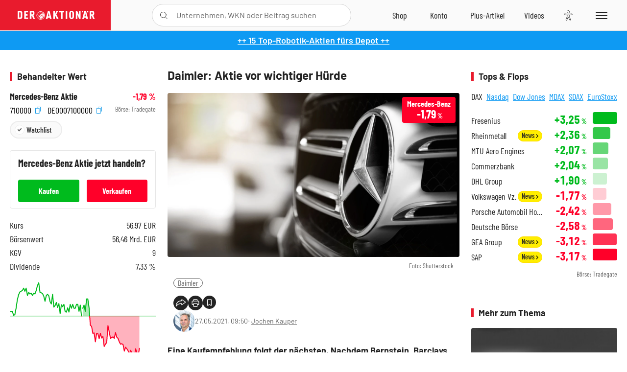

--- FILE ---
content_type: text/html; charset=utf-8
request_url: https://www.deraktionaer.de/artikel/mobilitaet-oel-energie/daimler-aktie-vor-wichtiger-huerde-20231212.html
body_size: 26951
content:
<!DOCTYPE html>
<html lang="de-de">
<head>
    <link rel="dns-prefetch" href="//cdn.boersenmedien.com">
    <link rel="dns-prefetch" href="//images.boersenmedien.com">
    <link rel="preconnect" href="//cdn.boersenmedien.com">
    <link rel="preconnect" href="//images.boersenmedien.com">
    
    <meta charset="utf-8">
    <meta name="viewport" content="width=device-width, initial-scale=1.0">
    <link rel="apple-touch-icon" sizes="180x180" href="/assets/images/icons/apple-touch-icon.png">
    <link rel="icon" type="image/png" sizes="32x32" href="/assets/images/icons/favicon-32x32.png">
    <link rel="icon" type="image/png" sizes="16x16" href="/assets/images/icons/favicon-16x16.png">
    <link rel="manifest" href="/manifest.json">
        <title>Daimler: Aktie vor wichtiger H&#xFC;rde - DER AKTION&#xC4;R</title>
    <meta name="robots" content="index, follow, noodp, max-image-preview:large">
    <meta name="theme-color" content="#e91b2c">
    <meta name="msapplication-navbutton-color" content="#e91b2c">

    <meta name="description" content="Eine Kaufempfehlung folgt der n&#xE4;chsten. 27.05.2021">
    <meta name="keywords" content="Daimler">
    <meta name="news_keywords" content="Daimler">
    <meta name="date" content="2021-05-27T09:50:00Z">
        <meta name="author" content="Jochen Kauper">
    <meta name="publisher" content="DER AKTION&#xC4;R">
    <link rel="canonical" href="https://www.deraktionaer.de/artikel/mobilitaet-oel-energie/daimler-aktie-vor-wichtiger-huerde-20231212.html">
    <meta property="og:title" content="Daimler: Aktie vor wichtiger H&#xFC;rde">
    <meta property="og:type" content="article">
        <meta property="og:image" content="https://images.boersenmedien.com/images/a42383b3-47d2-4985-923e-09323c8c1fb7.jpg?w=1280">
        <meta property="og:image:width" content="1920">
        <meta property="og:image:height" content="1080">
    <meta property="og:url" content="https://www.deraktionaer.de/artikel/mobilitaet-oel-energie/daimler-aktie-vor-wichtiger-huerde-20231212.html">
    <meta property="og:description" content="Eine Kaufempfehlung folgt der n&#xE4;chsten. 27.05.2021">
    <meta property="fb:app_id" content="567365026630618">
    <meta name="twitter:card" content="summary_large_image">
    <meta name="twitter:title" content="Daimler: Aktie vor wichtiger H&#xFC;rde">
    <meta name="twitter:site" content="@aktionaer">
    <meta name="twitter:description" content="Eine Kaufempfehlung folgt der n&#xE4;chsten. 27.05.2021">
        <meta name="twitter:image" content="https://images.boersenmedien.com/images/a42383b3-47d2-4985-923e-09323c8c1fb7.jpg?w=1280">
    
    
        <link rel="stylesheet" href="/assets/css/main.min.css?v=20a5oobePaa3APZ5oOxXt9H2BO4p2DEHNO1sNY4KUOw">
    
    <link rel="preload" as="script" id="IOMmBundle" href="https://data-af9a061aaf.deraktionaer.de/iomm/latest/manager/base/es6/bundle.js" />
    <link rel="preload" as="script" href="https://data-af9a061aaf.deraktionaer.de/iomm/latest/bootstrap/loader.js" />
    <script type="application/ld&#x2B;json">
        {"@context":"https://schema.org","@graph":[{"@type":"WebSite","name":"DER AKTIONÄR","url":"https://www.deraktionaer.de/","potentialAction":{"@type":"SearchAction","target":"https://www.deraktionaer.de/suchen?q={search_term_string}","query-input":"required name=search_term_string"}},{"@type":"Organization","name":"Börsenmedien AG","@id":"https://www.boersenmedien.de/#publisher","url":"https://www.boersenmedien.de/","logo":{"@type":"ImageObject","url":"https://images.boersenmedien.com/images/bbc3d6ec-9cb0-4502-98d5-3adc60601cd6.png","width":1200,"height":242},"sameAs":["https://www.deraktionaer.de/","https://www.boerse-online.de/","https://www.eurams.de/"],"address":{"@type":"PostalAddress","streetAddress":"Am Eulenhof 14","addressLocality":"Kulmbach","postalCode":"95326","addressCountry":"DE"},"contactPoint":{"@type":"ContactPoint","url":"https://www.boersenmedien.de/Support/kontakt","telephone":"+49-9221-90510","contactType":"Kundenservice","availableLanguage":["Deutsch"],"areaServed":"DE"},"subOrganization":{"@type":"NewsMediaOrganization","@id":"https://www.deraktionaer.de/#publisher","name":"DER AKTIONÄR","foundingDate":"1996-01-01","url":"https://www.deraktionaer.de/","publishingPrinciples":"https://www.boersenmedien.de/agb.html","logo":{"@type":"ImageObject","url":"https://images.boersenmedien.com/images/b8000b75-24cd-4424-aeec-cf1c4544b5b6.jpg","width":1182,"height":1182},"mainEntityOfPage":{"@type":"WebPage","@id":"https://www.deraktionaer.de/"},"sameAs":["https://www.deraktionaer.de/","https://de.wikipedia.org/wiki/Der_Aktionär","https://www.facebook.com/aktionaer/","https://www.instagram.com/deraktionaer/","https://x.com/aktionaer","https://www.tiktok.com/@deraktionaer","https://apps.apple.com/de/app/der-aktionär/id448927412","https://play.google.com/store/apps/details?id=com.yopeso.deraktionar"]}}]}
    </script>
    <script src="/assets/js/ea_dynamic_loading_da.js"></script>
    <meta name="impact-site-verification" value="64808c59-4dea-4819-8bf2-c95625d83376">
</head>
<body class="">
    <script type='text/javascript' src="//data-af9a061aaf.deraktionaer.de/iomm/latest/bootstrap/loader.js"></script>
    <script data-n-head="ssr" type="text/javascript" data-body="true">
        var dataINFOnline = {
        "st": "daktion",
        "cp": "dak_rc_wf",
        "sv": "in",
        "co": "da2019",
        "sc": "yes"
        };
        IOMm('configure', { st: 'daktion', dn: 'data-af9a061aaf.deraktionaer.de', mh: 5 }); // Configure IOMm
        IOMm('pageview', dataINFOnline); // Count pageview
        IOMm('3p', 'qds', 'in'); // Trigger qds module (for agof ddf participants only!)
    </script>

    <header id="page-header">
        <div id="static-header">
            <div class="container">
                <div id="header-logo-container">
                        <a id="header-logo" href="/"><img loading="lazy" alt="DER AKTION&#xC4;R" src="https://images.boersenmedien.com/images/eef3cc9c-8c0d-43c9-a849-c732c8855a53.svg"></a>
                </div>
                <nav id="header-actions-container" aria-labelledby="header-epaper-notification">

                        <a title="Zu DER AKTIONÄR+" aria-label="Zu DER AKTIONÄR+ " href="/artikel/deraktionaerplus" id="header-aktionaerplus" class="header-action-item subpage"><span></span></a>
                    <a title="Videos" aria-label="Videos" class="header-action-item" id="header-videos" href="/videos"><span></span></a>
                    <div class="toaccount"><a title="Zum Account" aria-label="Zum Account" class="sign-in-button header-action-item" href="/account"><span></span></a></div>
                    <a title="Zum Shop" aria-label="Zum Shop" target="_blank" rel="noopener" href="https://www.boersenmedien.de/shop?btm_campaign=DA-0526-13575&btm_source=Online&btm_medium=Navigation&btm_content=deraktionaer.de&btm_term=Shop&btm_detail=shop " id="header-shop" class="header-action-item"><span></span></a>
                        <a title="E-Paper" aria-label="E-Paper" id="header-epaper" class="header-action-item" href="https://www.boersenmedien.de/produkt/deraktionaer/der-aktionaer-0526-4503.html?btm_campaign=DA-0526-13575&btm_source=Online&btm_medium=Navigation&btm_content=deraktionaer.de&btm_term=Shop&btm_detail=epaper" target="_blank" rel="noopener"><span></span></a>
                        <a title="Home" aria-label="Home" id="header-home" class="header-action-item" href="/"><span></span></a>
                    
    <button aria-label="Teilen-Menu &#xF6;ffnen" id="header-share-article" class="header-action-item">
        <span></span>
    </button>

                    
                        
<div id="search-group" class="header-action-item">
    <div id="search-button-container"><input id="search-input-placeholder" name="search-input-placeholder" role="presentation" type="text"><label aria-hidden="true" for="search-input-placeholder"></label><button class="search-button header-action-button open-search" id="header-search-button" aria-controls="search-overlay" aria-label="Suche öffnen"><span></span></button></div>
    <div id="search-overlay">
        <form method="get" id="search-input" action="/suchen">
            <input type="hidden" name="page" value="1" />
            <div class="input-wrapper">
                <input type="text" name="q" id="search-q" autocomplete="off" />
            </div>
            <button type="submit"><span class="icon-colo-primary"></span></button>
        </form>

        <div id="search-scroll-container">
            <a href="#" style="display:none;" class="search-more"><span>Alle Suchergebnisse f&#xFC;r <span class="search-value"></span> anzeigen</span></a>

            <div id="search-results-header" class="pure-g">
                <div id="search-result-symbols" class="pure-u-1-1 pure-u-sm-1-3">
                    <div class="search-title">Wertpapiere</div>
                    <div class="symbol-container"></div>
                    <div class="symbol-empty">Es gibt keine Wertpapiere.</div>
                </div>
                <div id="search-result-stories" class="pure-u-1-1 pure-u-sm-2-3">
                    <div class="search-title">Top-Artikel</div>
                    <div class="story-container"></div>
                    <div class="story-empty">Kein Treffer gefunden. Bitte versuchen Sie einen anderen Suchbegriff.</div>
                </div>
            </div>
        </div>
        <div id="search-close"><img loading="lazy" alt="Schlie&#xDF;en" src="/assets/images/svg/icon-remove.svg"></div>
    </div>
    <div id="search-overlay-background"></div>
</div>
                    
                    <div class="eyeAble_customToolOpenerClass fr-bullet-nav__link header-action-item" data-controller="bullet-layer" data-controller-options="{&quot;active-class&quot;: &quot;fr-bullet-nav__link--active&quot;}" data-tracking-header="EyeAble">
                        <div class="fr-bullet-nav__icon fr-bullet-nav__icon--eyeable eyeAbleContrastSkip"></div>
                    </div>
                    <button id="menu-button" class="hamburger hamburger--squeeze hamburger--main" type="button" aria-label="Menu" aria-controls="header-navigation">
                        <span class="hamburger-box">
                            <span class="hamburger-inner"></span>
                        </span>
                    </button>
                </nav>
            </div>
            
    <div id="share-article-nav" class="share-article-container">
        <button title="URL kopieren" class="share-url copy-button" onclick="return copy(window.location.href)"><img
                alt="CopyLink"
                src="https://images.boersenmedien.com/images/e9f70a2a-88af-4b41-b33a-e146c67328ce.svg" loading="lazy">
        </button>
        <a title="Facebook teilen" class="share-fb"
           href="https://www.facebook.com/sharer.php?u=https%3A%2F%2Fwww.deraktionaer.de%2Fartikel%2Fmobilitaet-oel-energie%2Fdaimler-aktie-vor-wichtiger-huerde-20231212.html&amp;t=Daimler%3A&#x2B;Aktie&#x2B;vor&#x2B;wichtiger&#x2B;H%C3%BCrde"
           rel="noopener" target="da_social"><span></span></a>
        <a title="Tweet" class="share-twitter"
           href="https://twitter.com/intent/tweet?url=https%3A%2F%2Fwww.deraktionaer.de%2Fartikel%2Fmobilitaet-oel-energie%2Fdaimler-aktie-vor-wichtiger-huerde-20231212.html" rel="noopener"
           target="da_social"><span></span></a>
        <a title="Per E-Mail teilen" class="share-mail"
           href="mailto:?body=https://www.deraktionaer.dehttps://www.deraktionaer.de/artikel/mobilitaet-oel-energie/daimler-aktie-vor-wichtiger-huerde-20231212.html" rel="noopener"
           target="da_social"><span></span></a>
        <a title="Seite Drucken" class="share-print" href="javascript:self.print()"><span></span></a>
    </div>

        </div>
        <div id="header-navigation" class="pure-g">
            <div id="navigation-main" class="pure-u-1-1 pure-u-xl-2-3">
                <nav id="navigation" aria-label="Navigation">
                    <ul>
                        <li><a href="/">Home</a></li>
                            <li><a href="/magazin">Magazin</a></li>    
                        <li><a href="/marktueberblick.html">Marktüberblick</a></li>
                        <li>
                            <a href="/musterdepots.html">Depots</a>
                            <span class="open-sub"></span>
                            <div>
                                <ul>
                                    
                                        
        <li><a href="/real-musterdepot.html">Real-Depot</a></li>
        <li><a href="/aktionaer-musterdepot.html">AKTION&#xC4;R-Depot</a></li>
        <li><a href="/tsi-musterdepot.html">TSI-Musterdepot</a></li>

                                    
                                </ul>
                            </div>
                        </li>
                        <li class="navigation-strong"><a href="/artikel/deraktionaerplus">DER AKTIONÄR<strong>+</strong></a></li>
                        <li><a href="/invest">DER AKTIONÄR Indizes</a></li>
                        <li>
                            <span class="nav-no-link">Finanz-Check</span>
                            <span class="open-sub"></span>
                            <div>
                                <ul>
                                    <li><a href="/broker-vergleich">Broker-Vergleich</a></li>
                                    <li><a href="/krypto-broker-vergleich">Krypto-Broker-Vergleich</a></li>
                                    <li><a href="/krypto-boersen-vergleich">Krypto-Börsen-Vergleich</a></li>
                                    <li><a href="/kinderdepot-broker-vergleich">Kinderdepot-Vergleich</a></li>
                                    <li><a href="/tagesgeld-vergleich.html">Tagesgeld-Vergleich</a></li>
                                    <li><a href="/festgeld-vergleich.html">Festgeld-Vergleich</a></li>
                                </ul>
                            </div>
                        </li>
                        <li><a href="/podcasts">Podcasts</a></li>
                        <li>
                            <a href="/videos">DER AKTIONÄR TV</a>
                            <span class="open-sub"></span>
                            <div>
                                <ul>
                                    <li><a href="/videos">Übersicht</a></li>
                                        <li><a href="/videos/boersenpunk/1">B&#xF6;rsenpunk</a></li>
                                        <li><a href="/videos/dax-check/1">DAX-Check LIVE</a></li>
                                        <li><a href="/videos/futuremarkets/1">Future Markets</a></li>
                                        <li><a href="/videos/goldexpertebussler/1">Goldfolio</a></li>
                                        <li><a href="/videos/heavytraderz/1">HeavytraderZ</a></li>
                                        <li><a href="/videos/hotstockreport/1">Hot Stock Report</a></li>
                                        <li><a href="/videos/olivermichel/1">Krypto-Talk</a></li>
                                        <li><a href="/videos/maydornsmeinung/1">maydornsmeinung</a></li>
                                        <li><a href="/videos/schroedersnebenwerte/1">Schr&#xF6;ders Nebenwerte-Watchlist</a></li>
                                        <li><a href="/videos/trading-tipps/1">Trading-Tipp</a></li>
                                        <li><a href="/videos/keyinvest/1">UBS DailyTrader</a></li>
                                </ul>
                            </div>
                        </li>
                        <li>
                            <a href="https://www.boersenmedien.de/shop" target="_blank" rel="noopener">Abo &amp; Shop</a>
                            <span class="open-sub"></span>
                            <div>
                                <ul>
                                    <li><a href="https://www.boersenmedien.de/magazine/deraktionaer/einzelausgaben" target="_blank" rel="noopener">DER AKTIONÄR</a></li>
                                    <li><a href="https://www.boersenmedien.de/aktienreports/1" target="_blank" rel="noopener">Aktien-Reports</a></li>
                                    <li><a href="https://www.boersenmedien.de/boersendienste" target="_blank" rel="noopener">Börsendienste</a></li>
                                </ul>
                            </div>
                        </li>
                        <li><a href="/experten">Experten</a></li>
                        <li><a href="https://www.boersenmedien.com/karriere/jobangebote">Jobs/Karriere</a></li>
                    </ul>
                </nav>
                <nav id="navigation-user" aria-label="Mein Konto">
                        <div class="signin">
                            <div class="navigation-user-row sign-in-button">
                                <div><strong>Sie sind neu hier?</strong> Registrieren Sie sich kostenlos um alle Funktionen unserer Website nutzen zu können:</div>
                                <div><a href="https://login.boersenmedien.com/account/signup" class=" pure-button-secondary"><span>Registrieren</span></a></div>
                            </div>
                            <span class="sign-in-loading">Laden</span>
                        </div>
                        <div class="signin">
                            <div class="navigation-user-row sign-in-button">
                                <div><strong>Sie sind bereits registriert?</strong> Hier können Sie sich anmelden:</div>
                                <div>
                                    <a class=" pure-button-secondary" href="/account/signin"><span>Anmelden</span></a>
                                </div>
                            </div>
                            <span class="sign-in-loading">Laden</span>
                        </div>
                        <div class="signout">
                            <strong id="navigation-head">Willkommen auf deraktionaer.de!</strong><br>
                            <a class="user-nav-button user-nav-symbols" href="/account/watchlist">Meine Watchlist</a>
                            <a class="user-nav-button user-nav-articles" href="/account/bookmarks">Gespeicherten Artikel</a>
                            <a href="https://konto.boersenmedien.com" target="_blank" rel="noopener" class="user-nav-button user-nav-bmagaccount">Börsenmedien Konto</a>
                            <a class="pure-button-primary" href="/account/logout"><span class="sing-out-button">Abmelden</span></a>
                            <br>
                        </div>
                </nav>
                <div class="pure-g">
                    <div id="navigation-app" class="pure-u-1-1 pure-u-lg-1-2">
                        <div><img loading="lazy" alt="DER-AKTION&#xC4;R App" id="app-logo" src="https://images.boersenmedien.com/images/757ea3d3-5e46-4275-80df-30eb7052784c.svg"> DER AKTIONÄR – Unsere App</div>
                        <div><a target="_blank" rel="noopener" id="app-apple" href="https://itunes.apple.com/de/app/der-aktionar-deutschlands/id448927412"><img loading="lazy" alt="Laden im Appstore" src="/assets/images/svg/logo-appstore.svg"></a><a id="app-android" target="_blank" rel="noopener" href="https://play.google.com/store/apps/details?id=com.yopeso.deraktionar"><img alt="Jetzt bei Google Play" src="/assets/images/svg/logo-gplay.svg" /></a></div>
                    </div>
                    <div id="navigation-sm" class="pure-u-1-1 pure-u-lg-1-2">
                        <strong>Folgen Sie uns</strong><br>
                        <a class="share-youtube" target="_blank" rel="noopener" href="https://www.youtube.com/user/DAFChannel/videos">Youtube</a>
                        <a class="share-instagram" target="_blank" rel="noopener" href="https://www.instagram.com/deraktionaer/">Instagram</a>
                        <a class="share-fb" target="_blank" rel="noopener" href="https://www.facebook.com/aktionaer">Facebook</a>
                        <a class="share-twitter" target="_blank" rel="noopener" href="https://twitter.com/aktionaer">Twitter</a>
                    </div>
                </div>
            </div>
            <aside id="navigation-sidebar" class="pure-u-1-1 pure-u-xl-1-3">
                <div class="pure-g">
                    <div id="navigation-stories" class="pure-u-1-1 pure-u-md-16-24 pure-u-xl-1-1"></div>
                    <div id="navigation-symbols" class="pure-u-1-1 pure-u-md-8-24 pure-u-xl-1-1"></div>
                </div>
            </aside>
        </div>
    </header>

    <div class="breaking-news-container">
        

        <div class="header-banner">
            <div><a href="https://www.boersenmedien.de/produkt/deraktionaer/der-aktionaer-0526-4503.html?btm_campaign=da-2605-13575&amp;utm_campaign=da-2605-13575&amp;btm_source=online&amp;utm_source=online&amp;btm_medium=balkenblau&amp;utm_medium=balkenblau&amp;btm_content=deraktionaer.de&amp;utm_content=deraktionaer.de&amp;btm_term=shop&amp;utm_term=shop" target="_blank" rel="nofollow">&#x2B;&#x2B; 15 Top-Robotik-Aktien f&#xFC;rs Depot &#x2B;&#x2B;</a></div>
        </div>

    </div>

        <div id="banner-top-container">
            <div id="banner-big-bill-container">
                <div id="Ads_BA_BS" style="position: relative; text-align: center;">                    
                    <div id='Ads-Bigsize'></div>
                </div>
            </div>
            <div id="banner-sky-container">
                <div id="Ads_BA_SKY">
                    <div id='Ads-Sky' style='min-width: 120px; min-height: 600px;'></div>
                </div>
            </div>
            <div id="banner-sky-left-container">
                <div id="Ads_BA_SKY_LEFT">
                    <div id='Ads-Sky-Left' style='min-width: 120px; min-height: 600px;'></div>
                </div>
            </div>
        </div>

    <div id="page-body" class="container">
        
<article id="article-detail" aria-labelledby="article-title">
    <div id="article-detail-content">
        <header id="article-detail-header">
            <h1 id="article-title">Daimler: Aktie vor wichtiger Hürde</h1>
            <div class="article-header-image">
                <figure>
                    <picture>
                        <source media="(min-width: 1023px)" srcset="https://images.boersenmedien.com/images/a42383b3-47d2-4985-923e-09323c8c1fb7.jpg?w=1280&webp=true"
                                type="image/webp">
                        <source media="(min-width: 767px)" srcset="https://images.boersenmedien.com/images/a42383b3-47d2-4985-923e-09323c8c1fb7.jpg?w=1280&webp=true"
                                type="image/webp">
                        <img loading="lazy" src="https://images.boersenmedien.com/images/a42383b3-47d2-4985-923e-09323c8c1fb7.jpg?w=1280&webp=true"
                             alt="Daimler: Aktie vor wichtiger Hürde">
                    </picture>
                        <figcaption><small>Foto: Shutterstock</small></figcaption>
                </figure>
                    
<a class="stock-info stock-info-badge stock-info-badge-big" data-quote="DE0007100000" title="Mercedes-Benz Aktie" href="/aktien/kurse/mercedes-benz-de0007100000.html">
    <span class="stock-info-name flex-ellipsis-variable">Mercedes-Benz Group AG</span>
    <span class="changePct">-</span>&thinsp;<span class="percentSgn">%</span>    
</a>
            </div>
            <ul id="article-detail-keywords">
                        <li><a href="/suchen?q=%22daimler%22">Daimler</a></li>
            </ul>
            <div id="article-header-info">
                <div class="author-info">
                            <img loading="lazy" alt="Jochen Kauper" class="pure-img"
                                 src="https://images.boersenmedien.com/images/b7b8151d-c3a3-4d59-9231-fe931da27146.jpg?w=80">
                            27.05.2021, 09:50
                            <span class="article-header-author"> &#8231; <a href="/experten/jochen-kauper.html">Jochen Kauper</a></span>
                </div>
                <div id="share-container">
                    <div class="share-buttons">
                        <button aria-label="Teilen-Menu &#xF6;ffnen" id="sm-page-button"
                                class="share-button"></button>
                        
<div id="share-page-nav" class="share-article-container">
	<button title="URL kopieren" class="are-url copy-button" onclick="return copy(window.location.href)"><img alt="AltLinkShare" src="https://images.boersenmedien.com/images/e9f70a2a-88af-4b41-b33a-e146c67328ce.svg" loading="lazy"></button>
	<a title="Facebook teilen" class="share-fb" href="https://www.facebook.com/sharer.php?u=https%3A%2F%2Fwww.deraktionaer.de%2Fartikel%2Fmobilitaet-oel-energie%2Fdaimler-aktie-vor-wichtiger-huerde-20231212.html&amp;t=Daimler%3A&#x2B;Aktie&#x2B;vor&#x2B;wichtiger&#x2B;H%C3%BCrde" rel="noopener" target="da_social"><img alt="Bei facebook teilen" src="https://images.boersenmedien.com/images/static/icon-facebook-grey.svg" loading="lazy"></a>
	<a title="Tweet" class="share-twitter" href="https://twitter.com/intent/tweet?url=https%3A%2F%2Fwww.deraktionaer.de%2Fartikel%2Fmobilitaet-oel-energie%2Fdaimler-aktie-vor-wichtiger-huerde-20231212.html&text=Daimler%3A&#x2B;Aktie&#x2B;vor&#x2B;wichtiger&#x2B;H%C3%BCrde" rel="noopener" target="da_social"><img alt="Mit twitter teilen" src="https://images.boersenmedien.com/images/c2ffe345-c71f-42e4-9ee3-bd80ca076e68.svg" loading="lazy"></a>
	<a title="Per E-Mail teilen" class="share-mail" href="mailto:?body=https://www.deraktionaer.de/artikel/mobilitaet-oel-energie/daimler-aktie-vor-wichtiger-huerde-20231212.html" rel="noopener" target="da_social"><img alt="Nachricht senden" src="https://images.boersenmedien.com/images/static/icon-email-grey.svg" loading="lazy"></a>
</div>
                        <a id="print-page-button" class="share-button" title="Seite Drucken"
                           href="javascript:self.print()"><span></span></a>
                        <button id="save-article-body" aria-label="Artikel zu Favoriten hinzuf&#xFC;gen"
                                data-bookmark="20231212" class="add"><span></span></button>
                    </div>
                </div>
            </div>
        </header>

        <div id="article-body">
                        
<p class="article-introduction">Eine Kaufempfehlung folgt der nächsten. Nachdem Bernstein, Barclays, die Deutsche Bank und Warburg Research ihre Analysen zur Daimler-Aktie überarbeitet haben, folgt auch RBC. Die Experten sehen für die Aktie noch weiteres Potenzial…</p>
                        
<br><p>Die kanadische Bank RBC hat Daimler anlässlich des Investoren-Feedbacks nach dem Strategietag von Daimler Truck auf "Outperform" mit einem Kursziel von 98 Euro belassen. Die Marge der Lastwagensparte könnte auf mehr als neun Prozent klettern von derzeit etwa sechs Prozent, schrieb Analyst Tom Narayan in einer Studie.</p>
                        
<figure class="article-image   article-lightbox-image" data-src="https://images.boersenmedien.com/images/2b0ec08e-638e-869d-2242-ff6085b51860.png?webp=true&w=2560" data-sub-html=".image-caption">

        <img alt="" src="https://images.boersenmedien.com/images/2b0ec08e-638e-869d-2242-ff6085b51860.png?webp=true&w=1000" class="pure-img" loading="lazy">

        <figcaption class="image-caption">
                <div class="article-content-src ">Quelle: daimler.com</div>

        </figcaption>

</figure>
                        
<p>Zuletzt hatten sich Barclays und Bernstein Research für die Daimler-Aktie besonders optimistisch gezeigt.</p>
                        
<p>Bernstein Research sieht Kurspotenzial bis 114 Euro. Für Barclays ist das Papier erst bei 115 Euro fair bewertet.</p>
                        
<figure class="article-image  no-bottom-border article-lightbox-image" data-src="https://images.boersenmedien.com/images/e409bb9a-43ac-c528-f1e8-1c19a8f3780a.png?webp=true&w=2560" data-sub-html=".image-caption">

        <img alt="" src="https://images.boersenmedien.com/images/e409bb9a-43ac-c528-f1e8-1c19a8f3780a.png?webp=true&w=1000" class="pure-img" loading="lazy">

        <figcaption class="image-caption">
                <div class="article-content-src ">Quelle: daimler.com</div>

        </figcaption>

</figure>
                        
<div class="article-chart no-bottom-border">
    <div style="width:100%;" class="content-instrument" data-chart="[base64]"></div>
    <div class="article-content-src">
        <a href="/aktien/kurse/daimler)-de0007100000.html">
            Daimler
                <span>(WKN: 710000)</span>
        </a>
    </div>
</div>
                        
<div class="article-conclusion ">
    <p>Zyklische Aktien standen bei den Anlegern in den letzten Tagen wieder hoch im Kurs. Die Papiere der Automobil-Hersteller Volkswagen und Daimler legten wieder den Vorwärtsgang ein. Daimler ist an die obere Begrenzung des Seitwärtstrends herangelaufen, die zwischen 69,50 Euro und 78,00 Euro verläuft, Nimmt die Aktie diese Hürde, ergibt sich weiteres Potenzial bis 85,00 Euro. Jedoch sollten sich Anleger bewusst sein, dass bereits viele gute News im Kurs eingepreist sind. </p><br>
</div>
                        
<div class="article-disclaimer ">
    <p>Der Vorstandsvorsitzende und Mehrheitsinhaber der Herausgeberin Börsenmedien AG, Herr Bernd Förtsch, ist unmittelbar und mittelbar Positionen über die in der Publikation angesprochenen nachfolgenden Finanzinstrumente oder hierauf bezogene Derivate eingegangen, die von der Publikation etwaig resultierenden Kursentwicklung profitieren: Daimler.</p>
</div>
        </div>
            <div class="clear-both">
                <h2 id="werte-title" class="category-headline">Behandelte Werte</h2>
                <div class="table-scrollx-container">
                    <table class="pure-table pure-table-horizontal werte-table" aria-labelledby="werte-title">
                        <thead>
                        <tr>
                            <th scope="col">Name</th>
                            <th scope="col" class="text-center">Wert</th>
                            <th scope="col" class="text-center">Veränderung<br><small>Heute in %</small></th>
                        </tr>
                        </thead>
                        <tbody>
                            <tr class="stock-info" data-quote="DE0007100000" style="opacity:1">
                                <td><a title="Daimler Aktie" href="/aktien/kurse/daimler-de0007100000.html">Daimler</a></td>
                                <td class="text-center nowrap"><span
                                        class="price">-</span>&thinsp;&#x20AC;</td>
                                <td class="text-center"><span class="stock-info-badge"><span
                                            class="changePct"></span></span></td>
                            </tr>
                        </tbody>
                    </table>
                </div>
                <br>
            </div>
        <div class="hidden">
                    <span class="category-data" data-category="Deutschland"></span>
                    <span class="category-data" data-category="AKTION&#xC4;R"></span>
                    <span class="category-data" data-category="Trendfolge"></span>
                    <span class="category-data" data-category="Automobil / E-Mobilit&#xE4;t"></span>
        </div>

            
    <h2 class="category-headline">Aktuelle Ausgabe</h2>
    <div class="article-list-latest-issue">
        <div class="last-issue-cover">
            <a class="release-item-image" href="https://www.boersenmedien.de/produkt/deraktionaer/der-aktionaer-0526-4503.html?btm_campaign=DA-2605-13575&btm_source=Online&btm_medium=Widget&btm_content=deraktionaer.de&btm_term=Shop&btm_detail=Neuerscheinungen&btm_info=%2Fartikel%2Fmobilitaet-oel-energie%2Fdaimler-aktie-vor-wichtiger-huerde-20231212.html" target="_blank">
                <img loading="lazy" alt="DER AKTION&#xC4;R 05/26" src="https://images.boersenmedien.com/images/6e4ace16-99ff-4440-838a-3f793c6cd80a.jpg?w=600&webp=true" />
            </a>
        </div>
        <h3>
            <a class="release-item-image" href="https://www.boersenmedien.de/produkt/deraktionaer/der-aktionaer-0526-4503.html?btm_campaign=DA-2605-13575&btm_source=Online&btm_medium=Widget&btm_content=deraktionaer.de&btm_term=Shop&btm_detail=Neuerscheinungen&btm_info=%2Fartikel%2Fmobilitaet-oel-energie%2Fdaimler-aktie-vor-wichtiger-huerde-20231212.html" target="_blank">
                Humanoide Roboter: Zwischen Spott und Milliardenmarkt
            </a>
        </h3>
        <div class="latest-issue-data">
            <span><i title="Ausgabennummer" class="icon-book icon-color-secondary"></i>Nr. 05/26</span>
            <span><i title="Preis" class="icon-price icon-color-secondary"></i>8,90&thinsp;&euro;</span>
        </div>
        <div class="button-container">
            <a class="pure-button pure-button-paypal" target="_blank" rel="noopener" href="https://www.boersenmedien.de/zahlungsmethode/paypal/express/4503?btm_campaign=DA-2605-13575&btm_source=Online&btm_medium=Widget&btm_content=deraktionaer.de&btm_term=PPExpress&btm_detail=AktuelleAusgabe&btm_info=%2Fartikel%2Fmobilitaet-oel-energie%2Fdaimler-aktie-vor-wichtiger-huerde-20231212.html"><img loading="lazy" src="https://images.boersenmedien.com/images/74d4a911-0acd-4505-abbe-7e50458f125b.svg" alt="Paypal" title="Paypal"> Sofortkauf</a>
            <a class="pure-button pure-button-secondary" target="_blank" rel="noopener" href="https://www.boersenmedien.de/Checkout/AddToCart?id=4503&btm_campaign=DA-2605-13575&btm_source=Online&btm_medium=Widget&btm_content=deraktionaer.de&btm_term=Warenkorb&btm_detail=AktuelleAusgabe&btm_info=%2Fartikel%2Fmobilitaet-oel-energie%2Fdaimler-aktie-vor-wichtiger-huerde-20231212.html">Im Shop kaufen</a>
            <small>Sie erhalten einen Download-Link per E-Mail. Außerdem können Sie gekaufte E-Paper in Ihrem <a class="text-link" href="https://konto.boersenmedien.de" target="_blank">Konto</a> herunterladen.</small>
        </div>
    </div>

            <div id="similar-product">
                <section>
    <h2 class="category-headline">Buchtipp: B&#xF6;rse</h2>
    <div class="pure-g">
        <div id="similar-product-description">
            <p>1996: mit dem ­Börsen­­gang der Deutschen Telekom ­beginnt eine neue ­Epoche. Eine Epoche voller ­Euphorie und Hysterie, ­voller Gier und Angst. Sie bringt Glücksritter ­hervor und ­Gescheiterte, ­Betrüger und leuchtende Ikonen. Der Bildband ­„Börse“ nimmt Sie mit auf eine Zeit­reise durch 25 Jahre Aktienkultur und ist eine Hommage an ­einen ­magischen Ort, an dem das Unmögliche ­möglich ist – Die Börse.</p>
        </div>
        <div class="article-list-image-container pure-u-1-1 pure-u-sm-6-24">
            <a href="https://www.boersenmedien.de/produkt/buch/boerse-2267.html?ref=deraktionaer" target="_blank" rel="noopener">
                <img loading="lazy" src="https://images.boersenmedien.com/images/caa69769-f024-4306-a368-7bde1af47ca5.jpg?w=500&webp=true" class="pure-img" title="B&#xF6;rse" alt="B&#xF6;rse">
            </a>
        </div>
        <div class="article-list-text-container pure-u-1-1 pure-u-sm-18-24">
                <div class="book-product-info"><p><b>Autoren:</b> Müller, Leon<br><b>Seitenanzahl:</b> 248<br><b>Erscheinungstermin:</b> 18.11.2021<br><b>Format:</b> Hardcover<br><b>ISBN:</b> 978-3-86470-829-9<br></p></div>
            <div class="book-product-price">
                <strong>Preis:</strong> 50,00&thinsp;€
            </div>
            <div class="button-container">
                <a class="pure-button pure-button-paypal"
                   href="https://www.boersenmedien.de/zahlungsmethode/paypal/express/2267?ref=deraktionaer"
                   target="_blank" rel="noopener" alt="Paypal Sofortkauf" title="Paypal Sofortkauf">
                    <img loading="lazy" src="https://images.boersenmedien.com/images/74d4a911-0acd-4505-abbe-7e50458f125b.svg"
                         alt="Paypal" title="Paypal">
                </a>
                <a class="pure-button pure-button-secondary"
                   href="https://www.boersenmedien.de/Checkout/AddToCart?id=2267?ref=deraktionaer"
                   target="_blank" rel="noopener">
                    Im Shop kaufen
                </a>                
            </div>
        </div>
    </div>
</section>
            </div>
    </div>
    
<aside id="article-detail-symbol" aria-label="Wertpapierinformationen" data-quote="DE0007100000">
        <h2 class="category-headline">Behandelter Wert</h2>
        <div class="symbol-intro">
            <div>
                <a href="/aktien/kurse/mercedes-benz-de0007100000.html">Mercedes-Benz Aktie</a>
                <strong class="text-right stock-info"><span class="changePct"></span><span class="percentSgn">&thinsp;%</span></strong>
            </div>
            <div>
                <div>
                        <button class="copy-button" onclick="return copy('710000')"> 710000 <i class="icon--exit-fullscreen icon-copy icon-color-action"></i></button>
                        <button class="copy-button" onclick="return copy('DE0007100000')"> DE0007100000 <i class="icon--exit-fullscreen icon-copy icon-color-action"></i></button>
                </div>
                <small class="text-right">Börse: <span class="exchange"></span></small>
            </div>
            <div id="save-symbol-body">
                <button class="add pure-button pure-button-primary" aria-label="Wert zur Watchlist hinzuf&#xFC;gen" data-watchlist="DE0007100000"> Watchlist</button>
            </div>
        </div>
        
    <button type="button" role="presentation" class="pure-button pure-button-secondary" id="symbol-trade-toggle" onclick="document.getElementById('symbol-trade').classList.toggle('active')">Handeln</button>          
    <div id="symbol-trade" class="symbol-trade-container">
        <h3><span>Mercedes-Benz&nbsp;</span>Aktie jetzt handeln?</h3>
        <a target="_blank" rel="noopener" class="pure-button pure-button-buy" href="https://trade.deraktionaer.de/trade?isin=DE0007100000&orderdirection=buy">Kaufen</a>
        <a target="_blank" rel="noopener" class="pure-button pure-button-sell" href="https://trade.deraktionaer.de/trade?isin=DE0007100000&orderdirection=sell">Verkaufen</a>
    </div>

        <dl aria-label="Wertpapierdetails zu Mercedes-Benz Aktie" class="symbol-information">
            <dt>Kurs</dt>
            <dd><span class="price"></span> <span class="currency"></span></dd>

                <dt>Börsenwert</dt>
                <dd>56,46 Mrd. EUR</dd>
                <dt>KGV</dt>
                <dd>9</dd>
                <dt>Dividende</dt>
                <dd>7,33 %</dd>
        </dl>
        <div id="article-detail-symbols-chart">
            <a id="sparkline-chart-container" href="/aktien/kurse/mercedes-benz-de0007100000.html">
                <div id="sparkline-chart"></div>
            </a>
            <div id="symbol_performance"></div>
            <a class="pure-button pure-button-primary" title="Mercedes-Benz Aktie Kennzahlen und Details" href="/aktien/kurse/mercedes-benz-de0007100000.html">Mercedes-Benz Aktie Kennzahlen und Details</a>
        </div>
        <div data-peergroup="DE0007100000" id="article-detail-symbol-peergroup-container"></div>
</aside>
    
<aside id="article-detail-further" aria-labelledby="more-title">
        <section>
            <h2 class="category-headline">Tops &amp; Flops</h2>
            <div class="tabs" id="topflop">
                <ul class="tab-nav">
                        <li><a id="topflop-Dax" class="">DAX</a></li>
                        <li><a id="topflop-Nasdaq" class="inactive">Nasdaq</a></li>
                        <li><a id="topflop-DowJones" class="inactive">Dow Jones</a></li>
                        <li><a id="topflop-MDax" class="inactive">MDAX</a></li>
                        <li><a id="topflop-SDax" class="inactive">SDAX</a></li>
                        <li><a id="topflop-Eurostoxx" class="inactive">EuroStoxx</a></li>
                </ul>
                <div>
                        <div class="tab-page" id="topflop-Dax-c" style="display:block">
                            <ul class="topflop">
        <li class="top">
            <div class="topflop-company">
                <a class="topflop-name" href="/aktien/kurse/fresenius-de0005785604.html">Fresenius</a>
            </div>
            <span class="topflop-value up">&#x2B;3,25<span>&thinsp;%</span></span>
            <span class="topflop-bar up"><span class="progress" style="width:100.00%"></span></span>
            
        </li>
        <li class="top">
            <div class="topflop-company">
                <a class="topflop-name" href="/aktien/kurse/rheinmetall-de0007030009.html">Rheinmetall</a>
                    <span class="news">
                        <a href="/artikel/aktien/rheinmetall-der-naechste-milliarden-plan-20394254.html">
                            News <i class="icon-arrow"></i>
                        </a>
                    </span>
            </div>
            <span class="topflop-value up">&#x2B;2,36<span>&thinsp;%</span></span>
            <span class="topflop-bar up"><span class="progress" style="width:72.59%"></span></span>
            
        </li>
        <li class="top">
            <div class="topflop-company">
                <a class="topflop-name" href="/aktien/kurse/mtuaeroengines-de000a0d9pt0.html">MTU Aero Engines</a>
            </div>
            <span class="topflop-value up">&#x2B;2,07<span>&thinsp;%</span></span>
            <span class="topflop-bar up"><span class="progress" style="width:63.66%"></span></span>
            
        </li>
        <li class="top">
            <div class="topflop-company">
                <a class="topflop-name" href="/aktien/kurse/commerzbank-de000cbk1001.html">Commerzbank</a>
            </div>
            <span class="topflop-value up">&#x2B;2,04<span>&thinsp;%</span></span>
            <span class="topflop-bar up"><span class="progress" style="width:62.70%"></span></span>
            
        </li>
        <li class="top">
            <div class="topflop-company">
                <a class="topflop-name" href="/aktien/kurse/dhlgroup-de0005552004.html">DHL Group</a>
            </div>
            <span class="topflop-value up">&#x2B;1,90<span>&thinsp;%</span></span>
            <span class="topflop-bar up"><span class="progress" style="width:58.47%"></span></span>
            
        </li>
        <li class="flop">
            <div class="topflop-company">
                <a class="topflop-name" href="/aktien/kurse/volkswagenvz-de0007664039.html">Volkswagen Vz.</a>
                    <span class="news">
                        <a href="/artikel/mobilitaet-oel-energie/mercedes-benz-volkswagen-co-mehr-zulassungen-in-der-eu-byd-auf-dem-vormarsch-20394240.html">News <i class="icon-arrow"></i></a>
                    </span>
            </div>
            <span class="topflop-value down">-1,77<span>&thinsp;%</span></span>
            <span class="topflop-bar down"><span class="progress" style="width:55.90%"></span></span>
            
        </li>
        <li class="flop">
            <div class="topflop-company">
                <a class="topflop-name" href="/aktien/kurse/porscheautomobilholding-de000pah0038.html">Porsche Automobil Holding</a>
            </div>
            <span class="topflop-value down">-2,42<span>&thinsp;%</span></span>
            <span class="topflop-bar down"><span class="progress" style="width:76.37%"></span></span>
            
        </li>
        <li class="flop">
            <div class="topflop-company">
                <a class="topflop-name" href="/aktien/kurse/deutscheboerse-de0005810055.html">Deutsche B&#xF6;rse</a>
            </div>
            <span class="topflop-value down">-2,58<span>&thinsp;%</span></span>
            <span class="topflop-bar down"><span class="progress" style="width:81.49%"></span></span>
            
        </li>
        <li class="flop">
            <div class="topflop-company">
                <a class="topflop-name" href="/aktien/kurse/geagroup-de0006602006.html">GEA Group</a>
                    <span class="news">
                        <a href="/artikel/indizes/dax-testet-25000-bayer-fielmann-friedrich-vorwerk-gea-group-puma-sap-im-check-20394259.html">News <i class="icon-arrow"></i></a>
                    </span>
            </div>
            <span class="topflop-value down">-3,12<span>&thinsp;%</span></span>
            <span class="topflop-bar down"><span class="progress" style="width:98.30%"></span></span>
            
        </li>
        <li class="flop">
            <div class="topflop-company">
                <a class="topflop-name" href="/aktien/kurse/sap-de0007164600.html">SAP</a>
                    <span class="news">
                        <a href="/artikel/indizes/dax-testet-25000-bayer-fielmann-friedrich-vorwerk-gea-group-puma-sap-im-check-20394259.html">News <i class="icon-arrow"></i></a>
                    </span>
            </div>
            <span class="topflop-value down">-3,17<span>&thinsp;%</span></span>
            <span class="topflop-bar down"><span class="progress" style="width:100.00%"></span></span>
            
        </li>
</ul>
<small>Börse: Tradegate</small>
                        </div>
                        <div class="tab-page" id="topflop-Nasdaq-c" style="">
                            <ul class="topflop">
        <li class="top">
            <div class="topflop-company">
                <a class="topflop-name" href="/aktien/kurse/lamresearch-us5128073062.html">Lam Research</a>
            </div>
            <span class="topflop-value up">&#x2B;6,15<span>&thinsp;%</span></span>
            <span class="topflop-bar up"><span class="progress" style="width:100.00%"></span></span>
            
        </li>
        <li class="top">
            <div class="topflop-company">
                <a class="topflop-name" href="/aktien/kurse/seagatetechnology-ie00bkvd2n49.html">Seagate Technology</a>
            </div>
            <span class="topflop-value up">&#x2B;5,07<span>&thinsp;%</span></span>
            <span class="topflop-bar up"><span class="progress" style="width:82.48%"></span></span>
            
        </li>
        <li class="top">
            <div class="topflop-company">
                <a class="topflop-name" href="/aktien/kurse/microntechnology-us5951121038.html">Micron Technology</a>
                    <span class="news">
                        <a href="/artikel/medien-ittk-technologie/micron-milliardenwette-auf-singapur-20394255.html">
                            News <i class="icon-arrow"></i>
                        </a>
                    </span>
            </div>
            <span class="topflop-value up">&#x2B;4,83<span>&thinsp;%</span></span>
            <span class="topflop-bar up"><span class="progress" style="width:78.45%"></span></span>
            
        </li>
        <li class="top">
            <div class="topflop-company">
                <a class="topflop-name" href="/aktien/kurse/westerndigital-us9581021055.html">Western Digital</a>
            </div>
            <span class="topflop-value up">&#x2B;4,81<span>&thinsp;%</span></span>
            <span class="topflop-bar up"><span class="progress" style="width:78.20%"></span></span>
            
        </li>
        <li class="top">
            <div class="topflop-company">
                <a class="topflop-name" href="/aktien/kurse/appliedmaterials-us0382221051.html">Applied Materials</a>
            </div>
            <span class="topflop-value up">&#x2B;4,05<span>&thinsp;%</span></span>
            <span class="topflop-bar up"><span class="progress" style="width:65.91%"></span></span>
            
        </li>
        <li class="flop">
            <div class="topflop-company">
                <a class="topflop-name" href="/aktien/kurse/adobe-us00724f1012.html">Adobe</a>
            </div>
            <span class="topflop-value down">-3,82<span>&thinsp;%</span></span>
            <span class="topflop-bar down"><span class="progress" style="width:28.39%"></span></span>
            
        </li>
        <li class="flop">
            <div class="topflop-company">
                <a class="topflop-name" href="/aktien/kurse/atlassiancorpa-us0494681010.html">Atlassian Corp. A</a>
            </div>
            <span class="topflop-value down">-4,72<span>&thinsp;%</span></span>
            <span class="topflop-bar down"><span class="progress" style="width:35.06%"></span></span>
            
        </li>
        <li class="flop">
            <div class="topflop-company">
                <a class="topflop-name" href="/aktien/kurse/thomsonreuterscorp-ca8849038085.html">Thomson Reuters Corp.</a>
            </div>
            <span class="topflop-value down">-4,98<span>&thinsp;%</span></span>
            <span class="topflop-bar down"><span class="progress" style="width:37.02%"></span></span>
            
        </li>
        <li class="flop">
            <div class="topflop-company">
                <a class="topflop-name" href="/aktien/kurse/chartercommunications-us16119p1084.html">Charter Communications</a>
            </div>
            <span class="topflop-value down">-5,58<span>&thinsp;%</span></span>
            <span class="topflop-bar down"><span class="progress" style="width:41.45%"></span></span>
            
        </li>
        <li class="flop">
            <div class="topflop-company">
                <a class="topflop-name" href="/aktien/kurse/roperindustriesinc-us7766961061.html">Roper Industries Inc.</a>
            </div>
            <span class="topflop-value down">-13,46<span>&thinsp;%</span></span>
            <span class="topflop-bar down"><span class="progress" style="width:100.00%"></span></span>
            
        </li>
</ul>
<small>Börse: Tradegate</small>
                        </div>
                        <div class="tab-page" id="topflop-DowJones-c" style="">
                            <ul class="topflop">
        <li class="top">
            <div class="topflop-company">
                <a class="topflop-name" href="/aktien/kurse/apple-us0378331005.html">Apple</a>
                    <span class="news">
                        <a href="/artikel/aktien/wall-street-schluss-intel-elend-und-gescheiterter-uebernahmepoker-im-fokus-20394238.html">
                            News <i class="icon-arrow"></i>
                        </a>
                    </span>
            </div>
            <span class="topflop-value up">&#x2B;1,30<span>&thinsp;%</span></span>
            <span class="topflop-bar up"><span class="progress" style="width:100.00%"></span></span>
            
        </li>
        <li class="top">
            <div class="topflop-company">
                <a class="topflop-name" href="/aktien/kurse/microsoft-us5949181045.html">Microsoft</a>
                    <span class="news">
                        <a href="/artikel/medien-ittk-technologie/microsoft-vor-zahlen-cloud-wachstum-im-fokus-20394177.html">
                            News <i class="icon-arrow"></i>
                        </a>
                    </span>
            </div>
            <span class="topflop-value up">&#x2B;1,30<span>&thinsp;%</span></span>
            <span class="topflop-bar up"><span class="progress" style="width:99.93%"></span></span>
            
        </li>
        <li class="top">
            <div class="topflop-company">
                <a class="topflop-name" href="/aktien/kurse/ciscosystems-us17275r1023.html">Cisco Systems</a>
                    <span class="news">
                        <a href="/artikel/aktien/wall-street-schluss-intel-elend-und-gescheiterter-uebernahmepoker-im-fokus-20394238.html">
                            News <i class="icon-arrow"></i>
                        </a>
                    </span>
            </div>
            <span class="topflop-value up">&#x2B;0,89<span>&thinsp;%</span></span>
            <span class="topflop-bar up"><span class="progress" style="width:68.69%"></span></span>
            
        </li>
        <li class="top">
            <div class="topflop-company">
                <a class="topflop-name" href="/aktien/kurse/johnsonjohnson-us4781601046.html">Johnson &amp; Johnson</a>
            </div>
            <span class="topflop-value up">&#x2B;0,82<span>&thinsp;%</span></span>
            <span class="topflop-bar up"><span class="progress" style="width:62.62%"></span></span>
            
        </li>
        <li class="top">
            <div class="topflop-company">
                <a class="topflop-name" href="/aktien/kurse/amazon-us0231351067.html">Amazon</a>
                    <span class="news news-secondary">
                        <a href="/nachricht/roundupupswill2026wiederwachsen-aktielegtzu-498242.html">
                            News <i class="icon-arrow"></i>
                        </a>
                    </span>
            </div>
            <span class="topflop-value up">&#x2B;0,62<span>&thinsp;%</span></span>
            <span class="topflop-bar up"><span class="progress" style="width:47.80%"></span></span>
            
        </li>
        <li class="flop">
            <div class="topflop-company">
                <a class="topflop-name" href="/aktien/kurse/boeing-us0970231058.html">Boeing</a>
                    <span class="news">
                        <a href="/artikel/aktien/wall-street-schluss-intel-elend-und-gescheiterter-uebernahmepoker-im-fokus-20394238.html">News <i class="icon-arrow"></i></a>
                    </span>
            </div>
            <span class="topflop-value down">-2,15<span>&thinsp;%</span></span>
            <span class="topflop-bar down"><span class="progress" style="width:10.45%"></span></span>
            
        </li>
        <li class="flop">
            <div class="topflop-company">
                <a class="topflop-name" href="/aktien/kurse/americanexpress-us0258161092.html">American Express</a>
            </div>
            <span class="topflop-value down">-2,45<span>&thinsp;%</span></span>
            <span class="topflop-bar down"><span class="progress" style="width:11.91%"></span></span>
            
        </li>
        <li class="flop">
            <div class="topflop-company">
                <a class="topflop-name" href="/aktien/kurse/thehomedepot-us4370761029.html">The Home Depot</a>
            </div>
            <span class="topflop-value down">-2,54<span>&thinsp;%</span></span>
            <span class="topflop-bar down"><span class="progress" style="width:12.31%"></span></span>
            
        </li>
        <li class="flop">
            <div class="topflop-company">
                <a class="topflop-name" href="/aktien/kurse/nike-us6541061031.html">Nike</a>
            </div>
            <span class="topflop-value down">-3,29<span>&thinsp;%</span></span>
            <span class="topflop-bar down"><span class="progress" style="width:15.97%"></span></span>
            
        </li>
        <li class="flop">
            <div class="topflop-company">
                <a class="topflop-name" href="/aktien/kurse/unitedhealth-us91324p1021.html">UnitedHealth</a>
                    <span class="news">
                        <a href="/artikel/fintech-versicherung-banken/unitedhealth-maue-aussichten-aktie-bricht-zweistellig-ein-20394257.html">News <i class="icon-arrow"></i></a>
                    </span>
            </div>
            <span class="topflop-value down">-20,60<span>&thinsp;%</span></span>
            <span class="topflop-bar down"><span class="progress" style="width:100.00%"></span></span>
            
        </li>
</ul>
<small>Börse: Tradegate</small>
                        </div>
                        <div class="tab-page" id="topflop-MDax-c" style="">
                            <ul class="topflop">
        <li class="top">
            <div class="topflop-company">
                <a class="topflop-name" href="/aktien/kurse/puma-de0006969603.html">Puma</a>
                    <span class="news">
                        <a href="/artikel/aktien/puma-aktie-springt-an-anta-greift-zu--20394243.html">
                            News <i class="icon-arrow"></i>
                        </a>
                    </span>
            </div>
            <span class="topflop-value up">&#x2B;9,37<span>&thinsp;%</span></span>
            <span class="topflop-bar up"><span class="progress" style="width:100.00%"></span></span>
            
        </li>
        <li class="top">
            <div class="topflop-company">
                <a class="topflop-name" href="/aktien/kurse/hensoldt-de000hag0005.html">Hensoldt</a>
            </div>
            <span class="topflop-value up">&#x2B;2,24<span>&thinsp;%</span></span>
            <span class="topflop-bar up"><span class="progress" style="width:23.95%"></span></span>
            
        </li>
        <li class="top">
            <div class="topflop-company">
                <a class="topflop-name" href="/aktien/kurse/fielmann-de0005772206.html">Fielmann</a>
                    <span class="news">
                        <a href="/artikel/indizes/dax-testet-25000-bayer-fielmann-friedrich-vorwerk-gea-group-puma-sap-im-check-20394259.html">
                            News <i class="icon-arrow"></i>
                        </a>
                    </span>
            </div>
            <span class="topflop-value up">&#x2B;2,11<span>&thinsp;%</span></span>
            <span class="topflop-bar up"><span class="progress" style="width:22.47%"></span></span>
            
        </li>
        <li class="top">
            <div class="topflop-company">
                <a class="topflop-name" href="/aktien/kurse/renk-de000renk730.html">Renk</a>
            </div>
            <span class="topflop-value up">&#x2B;1,24<span>&thinsp;%</span></span>
            <span class="topflop-bar up"><span class="progress" style="width:13.18%"></span></span>
            
        </li>
        <li class="top">
            <div class="topflop-company">
                <a class="topflop-name" href="/aktien/kurse/traton-de000trat0n7.html">Traton</a>
            </div>
            <span class="topflop-value up">&#x2B;1,03<span>&thinsp;%</span></span>
            <span class="topflop-bar up"><span class="progress" style="width:10.94%"></span></span>
            
        </li>
        <li class="flop">
            <div class="topflop-company">
                <a class="topflop-name" href="/aktien/kurse/teamviewer-de000a2yn900.html">Teamviewer</a>
            </div>
            <span class="topflop-value down">-2,34<span>&thinsp;%</span></span>
            <span class="topflop-bar down"><span class="progress" style="width:44.79%"></span></span>
            
        </li>
        <li class="flop">
            <div class="topflop-company">
                <a class="topflop-name" href="/aktien/kurse/jungheinrichvz-de0006219934.html">Jungheinrich Vz.</a>
            </div>
            <span class="topflop-value down">-2,45<span>&thinsp;%</span></span>
            <span class="topflop-bar down"><span class="progress" style="width:46.92%"></span></span>
            
        </li>
        <li class="flop">
            <div class="topflop-company">
                <a class="topflop-name" href="/aktien/kurse/wackerchemie-de000wch8881.html">Wacker Chemie</a>
            </div>
            <span class="topflop-value down">-2,91<span>&thinsp;%</span></span>
            <span class="topflop-bar down"><span class="progress" style="width:55.75%"></span></span>
            
        </li>
        <li class="flop">
            <div class="topflop-company">
                <a class="topflop-name" href="/aktien/kurse/carlzeissmeditec-de0005313704.html">Carl Zeiss Meditec</a>
            </div>
            <span class="topflop-value down">-4,28<span>&thinsp;%</span></span>
            <span class="topflop-bar down"><span class="progress" style="width:82.00%"></span></span>
            
        </li>
        <li class="flop">
            <div class="topflop-company">
                <a class="topflop-name" href="/aktien/kurse/nemetschek-de0006452907.html">Nemetschek</a>
            </div>
            <span class="topflop-value down">-5,21<span>&thinsp;%</span></span>
            <span class="topflop-bar down"><span class="progress" style="width:100.00%"></span></span>
            
        </li>
</ul>
<small>Börse: Tradegate</small>
                        </div>
                        <div class="tab-page" id="topflop-SDax-c" style="">
                            <ul class="topflop">
        <li class="top">
            <div class="topflop-company">
                <a class="topflop-name" href="/aktien/kurse/sussmicrotec-de000a1k0235.html">SUSS Microtec</a>
            </div>
            <span class="topflop-value up">&#x2B;4,99<span>&thinsp;%</span></span>
            <span class="topflop-bar up"><span class="progress" style="width:100.00%"></span></span>
            
        </li>
        <li class="top">
            <div class="topflop-company">
                <a class="topflop-name" href="/aktien/kurse/wackerneuson-de000wack012.html">Wacker Neuson</a>
            </div>
            <span class="topflop-value up">&#x2B;4,53<span>&thinsp;%</span></span>
            <span class="topflop-bar up"><span class="progress" style="width:90.89%"></span></span>
            
        </li>
        <li class="top">
            <div class="topflop-company">
                <a class="topflop-name" href="/aktien/kurse/pne-de000a0jbpg2.html">PNE</a>
                    <span class="news news-secondary">
                        <a href="/nachricht/studiewindundsonneliefernfastjedentagstromfuerdeutschland-498203.html">
                            News <i class="icon-arrow"></i>
                        </a>
                    </span>
            </div>
            <span class="topflop-value up">&#x2B;3,96<span>&thinsp;%</span></span>
            <span class="topflop-bar up"><span class="progress" style="width:79.40%"></span></span>
            
        </li>
        <li class="top">
            <div class="topflop-company">
                <a class="topflop-name" href="/aktien/kurse/smasolar-de000a0dj6j9.html">SMA Solar</a>
                    <span class="news news-secondary">
                        <a href="/nachricht/vielwenigerneuesolaranlagenaufdeutschendaechern-498065.html">
                            News <i class="icon-arrow"></i>
                        </a>
                    </span>
            </div>
            <span class="topflop-value up">&#x2B;3,92<span>&thinsp;%</span></span>
            <span class="topflop-bar up"><span class="progress" style="width:78.72%"></span></span>
            
        </li>
        <li class="top">
            <div class="topflop-company">
                <a class="topflop-name" href="/aktien/kurse/secunetsecurity-de0007276503.html">Secunet Security</a>
            </div>
            <span class="topflop-value up">&#x2B;3,55<span>&thinsp;%</span></span>
            <span class="topflop-bar up"><span class="progress" style="width:71.13%"></span></span>
            
        </li>
        <li class="flop">
            <div class="topflop-company">
                <a class="topflop-name" href="/aktien/kurse/tonies-lu2333563281.html">Tonies</a>
            </div>
            <span class="topflop-value down">-2,73<span>&thinsp;%</span></span>
            <span class="topflop-bar down"><span class="progress" style="width:28.87%"></span></span>
            
        </li>
        <li class="flop">
            <div class="topflop-company">
                <a class="topflop-name" href="/aktien/kurse/eckertziegler-de0005659700.html">Eckert &amp; Ziegler</a>
            </div>
            <span class="topflop-value down">-3,85<span>&thinsp;%</span></span>
            <span class="topflop-bar down"><span class="progress" style="width:40.80%"></span></span>
            
        </li>
        <li class="flop">
            <div class="topflop-company">
                <a class="topflop-name" href="/aktien/kurse/hypoport-de0005493365.html">Hypoport</a>
            </div>
            <span class="topflop-value down">-4,17<span>&thinsp;%</span></span>
            <span class="topflop-bar down"><span class="progress" style="width:44.20%"></span></span>
            
        </li>
        <li class="flop">
            <div class="topflop-company">
                <a class="topflop-name" href="/aktien/kurse/salzgitter-de0006202005.html">Salzgitter</a>
            </div>
            <span class="topflop-value down">-6,06<span>&thinsp;%</span></span>
            <span class="topflop-bar down"><span class="progress" style="width:64.18%"></span></span>
            
        </li>
        <li class="flop">
            <div class="topflop-company">
                <a class="topflop-name" href="/aktien/kurse/vervegroup-se0018538068.html">Verve Group</a>
            </div>
            <span class="topflop-value down">-9,45<span>&thinsp;%</span></span>
            <span class="topflop-bar down"><span class="progress" style="width:100.00%"></span></span>
            
        </li>
</ul>
<small>Börse: Tradegate</small>
                        </div>
                        <div class="tab-page" id="topflop-Eurostoxx-c" style="">
                            <ul class="topflop">
        <li class="top">
            <div class="topflop-company">
                <a class="topflop-name" href="/aktien/kurse/argenx-nl0010832176.html">Argenx</a>
            </div>
            <span class="topflop-value up">&#x2B;3,22<span>&thinsp;%</span></span>
            <span class="topflop-bar up"><span class="progress" style="width:100.00%"></span></span>
            
        </li>
        <li class="top">
            <div class="topflop-company">
                <a class="topflop-name" href="/aktien/kurse/asml-nl0010273215.html">ASML</a>
                    <span class="news">
                        <a href="/artikel/aktien/asml-vor-zahlen-das-erwarten-analysten-vorstand-und-der-aktionaer-20394192.html">
                            News <i class="icon-arrow"></i>
                        </a>
                    </span>
            </div>
            <span class="topflop-value up">&#x2B;2,87<span>&thinsp;%</span></span>
            <span class="topflop-bar up"><span class="progress" style="width:89.18%"></span></span>
            
        </li>
        <li class="top">
            <div class="topflop-company">
                <a class="topflop-name" href="/aktien/kurse/rheinmetall-de0007030009.html">Rheinmetall</a>
                    <span class="news">
                        <a href="/artikel/aktien/rheinmetall-der-naechste-milliarden-plan-20394254.html">
                            News <i class="icon-arrow"></i>
                        </a>
                    </span>
            </div>
            <span class="topflop-value up">&#x2B;2,36<span>&thinsp;%</span></span>
            <span class="topflop-bar up"><span class="progress" style="width:73.20%"></span></span>
            
        </li>
        <li class="top">
            <div class="topflop-company">
                <a class="topflop-name" href="/aktien/kurse/unicredit-it0005239360.html">Unicredit</a>
            </div>
            <span class="topflop-value up">&#x2B;2,35<span>&thinsp;%</span></span>
            <span class="topflop-bar up"><span class="progress" style="width:72.96%"></span></span>
            
        </li>
        <li class="top">
            <div class="topflop-company">
                <a class="topflop-name" href="/aktien/kurse/dhlgroup-de0005552004.html">DHL Group</a>
            </div>
            <span class="topflop-value up">&#x2B;1,90<span>&thinsp;%</span></span>
            <span class="topflop-bar up"><span class="progress" style="width:58.96%"></span></span>
            
        </li>
        <li class="flop">
            <div class="topflop-company">
                <a class="topflop-name" href="/aktien/kurse/lvmh-fr0000121014.html">LVMH</a>
                    <span class="news">
                        <a href="/artikel/aktien/lvmh-zahlen-schmucksparte-rettet-quartalsbilanz-20394299.html">News <i class="icon-arrow"></i></a>
                    </span>
            </div>
            <span class="topflop-value down">-2,19<span>&thinsp;%</span></span>
            <span class="topflop-bar down"><span class="progress" style="width:50.48%"></span></span>
            
        </li>
        <li class="flop">
            <div class="topflop-company">
                <a class="topflop-name" href="/aktien/kurse/deutscheboerse-de0005810055.html">Deutsche B&#xF6;rse</a>
            </div>
            <span class="topflop-value down">-2,58<span>&thinsp;%</span></span>
            <span class="topflop-bar down"><span class="progress" style="width:59.47%"></span></span>
            
        </li>
        <li class="flop">
            <div class="topflop-company">
                <a class="topflop-name" href="/aktien/kurse/wolterskluwer-nl0000395903.html">Wolters Kluwer</a>
            </div>
            <span class="topflop-value down">-2,77<span>&thinsp;%</span></span>
            <span class="topflop-bar down"><span class="progress" style="width:63.72%"></span></span>
            
        </li>
        <li class="flop">
            <div class="topflop-company">
                <a class="topflop-name" href="/aktien/kurse/sap-de0007164600.html">SAP</a>
                    <span class="news">
                        <a href="/artikel/indizes/dax-testet-25000-bayer-fielmann-friedrich-vorwerk-gea-group-puma-sap-im-check-20394259.html">News <i class="icon-arrow"></i></a>
                    </span>
            </div>
            <span class="topflop-value down">-3,17<span>&thinsp;%</span></span>
            <span class="topflop-bar down"><span class="progress" style="width:72.98%"></span></span>
            
        </li>
        <li class="flop">
            <div class="topflop-company">
                <a class="topflop-name" href="/aktien/kurse/adyen-nl0012969182.html">Adyen</a>
            </div>
            <span class="topflop-value down">-4,35<span>&thinsp;%</span></span>
            <span class="topflop-bar down"><span class="progress" style="width:100.00%"></span></span>
            
        </li>
</ul>
<small>Börse: Tradegate</small>
                        </div>
                </div>
            </div>
        </section>

        <section class="related-articles-sidebar">
            <h2 class="category-headline">Mehr zum Thema</h2>
            <a href="https://www.deraktionaer.de/artikel/mobilitaet-oel-energie/eu-freihandelsabkommen-mit-indien-absatztreiber-fuer-mercedes-vw-und-co-20394258.html" title="EU&amp;#8209;Freihandelsabkommen mit Indien: Absatztreiber f&#xFC;r Mercedes, VW und Co?">
                <img loading="lazy" alt="EU&#8209;Freihandelsabkommen mit Indien: Absatztreiber für Mercedes, VW und Co?  / Foto: BMW, Mercedes-Benz, Volkswagen" title="EU&#8209;Freihandelsabkommen mit Indien: Absatztreiber für Mercedes, VW und Co?  / Foto: BMW, Mercedes-Benz, Volkswagen" src="https://images.boersenmedien.com/images/dadc0b95-c2a2-4c45-84f9-80c181ea9001.jpg?w=300" class="pure-img" />
            </a>
            <ul>
                    <li><small>Heute, 11:20 &#8231; Julian Weber</small><br><a href="https://www.deraktionaer.de/artikel/mobilitaet-oel-energie/eu-freihandelsabkommen-mit-indien-absatztreiber-fuer-mercedes-vw-und-co-20394258.html">EU&#8209;Freihandelsabkommen mit Indien: Absatztreiber für Mercedes, VW und Co?</a></li>
                    <li><small>Heute, 06:51 &#8231; Marion Schlegel</small><br><a href="https://www.deraktionaer.de/artikel/mobilitaet-oel-energie/mercedes-benz-volkswagen-co-mehr-zulassungen-in-der-eu-byd-auf-dem-vormarsch-20394240.html">Mercedes&#8209;Benz, Volkswagen & Co: Mehr Zulassungen in der EU – BYD auf dem Vormarsch</a></li>
                    <li><small>22.01.2026, 18:05 &#8231; Julian Weber</small><br><a href="https://www.deraktionaer.de/artikel/maerkte-forex-zinsen/dax-zieht-an-vw-mercedes-co-gefragt-rheinmetall-unter-druck-20394074.html">DAX zieht an: VW, Mercedes & Co gefragt, Rheinmetall unter Druck</a></li>
            </ul>
                <div class="text-right"><a class="pure-button pure-button-primary" title="Mercedes-Benz Aktie Nachrichten" href="/aktien/artikel/mercedes-benz-de0007100000">Mehr Mercedes-Benz Empfehlungen</a></div>
        </section>
    
    <section id="sidebar-singlepucaches">
        <div class="category-more-header"><h2 class="category-headline">Unsere Neuerscheinungen</h2><a title="Alle Neuerscheinungen" target="_blank" rel="noopener" href="https://www.boersenmedien.de/produkte">Alle Neuerscheinungen</a></div>
            <article class="latest-release-item">
                <a class="release-item-image" href="https://www.boersenmedien.de/produkt/hebeltrader/hebeltrader-ausgabe-1526-4509.html?btm_campaign=DA-26HEBELTRADER Ausgabe 15-13845&btm_source=Online&btm_medium=Widget&btm_content=deraktionaer.de&btm_term=Shop&btm_detail=Neuerscheinungen&btm_info=%2Fartikel%2Fmobilitaet-oel-energie%2Fdaimler-aktie-vor-wichtiger-huerde-20231212.html" target="_blank">
                    <img loading="lazy" src="https://images.boersenmedien.com/images/1c248046-b54e-46aa-bfeb-8e56ff58b958.jpg?w=250&webp=true" alt="HEBELTRADER Ausgabe 15/26" />
                </a>
                <div class="release-item-content">
                    <h3>
                        <a href="https://www.boersenmedien.de/produkt/hebeltrader/hebeltrader-ausgabe-1526-4509.html?btm_campaign=DA-26HEBELTRADER Ausgabe 15-13845&btm_source=Online&btm_medium=Widget&btm_content=deraktionaer.de&btm_term=Shop&btm_detail=Neuerscheinungen&btm_info=%2Fartikel%2Fmobilitaet-oel-energie%2Fdaimler-aktie-vor-wichtiger-huerde-20231212.html" target="_blank">
                            HEBELTRADER Ausgabe 15/26
                        </a>
                    </h3>
                    <div class="release-item-footer">
                        <a class="pure-button pure-button-secondary pure-button-secondary-small" href="https://www.boersenmedien.de/Checkout/AddToCart?id=4509&btm_campaign=DA-26HEBELTRADER Ausgabe 15-13845&btm_source=Online&btm_medium=Widget&btm_content=deraktionaer.de&btm_term=Warenkorb&btm_detail=Neuerscheinungen&btm_info=%2Fartikel%2Fmobilitaet-oel-energie%2Fdaimler-aktie-vor-wichtiger-huerde-20231212.html" target="_blank" rel="noopener">
                            9,90 &euro;
                        </a>
                        <a class="pure-button pure-button-paypal pure-button-paypal-small" href="https://www.boersenmedien.de/zahlungsmethode/paypal/express/4509?btm_campaign=DA-26HEBELTRADER Ausgabe 15-13845&btm_source=Online&btm_medium=Widget&btm_content=deraktionaer.de&btm_term=PPExpress&btm_detail=Neuerscheinungen&btm_info=%2Fartikel%2Fmobilitaet-oel-energie%2Fdaimler-aktie-vor-wichtiger-huerde-20231212.html" target="_blank" rel="noopener" alt="Paypal Sofortkauf" title="Paypal Sofortkauf"><img loading="lazy" src="https://images.boersenmedien.com/images/74d4a911-0acd-4505-abbe-7e50458f125b.svg" alt="Paypal" title="Paypal"></a>
                    </div>
                </div>
            </article>                    <article class="latest-release-item">
                <a class="release-item-image" href="https://www.boersenmedien.de/produkt/aktienreports/china-im-ipo-fieber-zwei-heie-verdopplungschancen-4508.html?btm_campaign=AR-13776&btm_source=Online&btm_medium=Widget&btm_content=deraktionaer.de&btm_term=Shop&btm_detail=Neuerscheinungen&btm_info=%2Fartikel%2Fmobilitaet-oel-energie%2Fdaimler-aktie-vor-wichtiger-huerde-20231212.html" target="_blank">
                    <img loading="lazy" src="https://images.boersenmedien.com/images/e97ab492-d435-4b8f-8e40-c0ab17a3d3eb.jpg?w=250&webp=true" alt="China im IPO-Fieber - Zwei hei&#xDF;e Verdopplungschancen" />
                </a>
                <div class="release-item-content">
                    <h3>
                        <a href="https://www.boersenmedien.de/produkt/aktienreports/china-im-ipo-fieber-zwei-heie-verdopplungschancen-4508.html?btm_campaign=AR-13776&btm_source=Online&btm_medium=Widget&btm_content=deraktionaer.de&btm_term=Shop&btm_detail=Neuerscheinungen&btm_info=%2Fartikel%2Fmobilitaet-oel-energie%2Fdaimler-aktie-vor-wichtiger-huerde-20231212.html" target="_blank">
                            China im IPO-Fieber - Zwei hei&#xDF;e Verdopplungschancen
                        </a>
                    </h3>
                    <div class="release-item-footer">
                        <a class="pure-button pure-button-secondary pure-button-secondary-small" href="https://www.boersenmedien.de/Checkout/AddToCart?id=4508&btm_campaign=AR-13776&btm_source=Online&btm_medium=Widget&btm_content=deraktionaer.de&btm_term=Warenkorb&btm_detail=Neuerscheinungen&btm_info=%2Fartikel%2Fmobilitaet-oel-energie%2Fdaimler-aktie-vor-wichtiger-huerde-20231212.html" target="_blank" rel="noopener">
                            39,99 &euro;
                        </a>
                        <a class="pure-button pure-button-paypal pure-button-paypal-small" href="https://www.boersenmedien.de/zahlungsmethode/paypal/express/4508?btm_campaign=AR-13776&btm_source=Online&btm_medium=Widget&btm_content=deraktionaer.de&btm_term=PPExpress&btm_detail=Neuerscheinungen&btm_info=%2Fartikel%2Fmobilitaet-oel-energie%2Fdaimler-aktie-vor-wichtiger-huerde-20231212.html" target="_blank" rel="noopener" alt="Paypal Sofortkauf" title="Paypal Sofortkauf"><img loading="lazy" src="https://images.boersenmedien.com/images/74d4a911-0acd-4505-abbe-7e50458f125b.svg" alt="Paypal" title="Paypal"></a>
                    </div>
                </div>
            </article>                    <article class="latest-release-item">
                <a class="release-item-image" href="https://www.boersenmedien.de/produkt/hebeltrader/hebeltrader-ausgabe-1426-4507.html?btm_campaign=DA-26HEBELTRADER Ausgabe 14-13843&btm_source=Online&btm_medium=Widget&btm_content=deraktionaer.de&btm_term=Shop&btm_detail=Neuerscheinungen&btm_info=%2Fartikel%2Fmobilitaet-oel-energie%2Fdaimler-aktie-vor-wichtiger-huerde-20231212.html" target="_blank">
                    <img loading="lazy" src="https://images.boersenmedien.com/images/1c248046-b54e-46aa-bfeb-8e56ff58b958.jpg?w=250&webp=true" alt="HEBELTRADER Ausgabe 14/26" />
                </a>
                <div class="release-item-content">
                    <h3>
                        <a href="https://www.boersenmedien.de/produkt/hebeltrader/hebeltrader-ausgabe-1426-4507.html?btm_campaign=DA-26HEBELTRADER Ausgabe 14-13843&btm_source=Online&btm_medium=Widget&btm_content=deraktionaer.de&btm_term=Shop&btm_detail=Neuerscheinungen&btm_info=%2Fartikel%2Fmobilitaet-oel-energie%2Fdaimler-aktie-vor-wichtiger-huerde-20231212.html" target="_blank">
                            HEBELTRADER Ausgabe 14/26
                        </a>
                    </h3>
                    <div class="release-item-footer">
                        <a class="pure-button pure-button-secondary pure-button-secondary-small" href="https://www.boersenmedien.de/Checkout/AddToCart?id=4507&btm_campaign=DA-26HEBELTRADER Ausgabe 14-13843&btm_source=Online&btm_medium=Widget&btm_content=deraktionaer.de&btm_term=Warenkorb&btm_detail=Neuerscheinungen&btm_info=%2Fartikel%2Fmobilitaet-oel-energie%2Fdaimler-aktie-vor-wichtiger-huerde-20231212.html" target="_blank" rel="noopener">
                            9,90 &euro;
                        </a>
                        <a class="pure-button pure-button-paypal pure-button-paypal-small" href="https://www.boersenmedien.de/zahlungsmethode/paypal/express/4507?btm_campaign=DA-26HEBELTRADER Ausgabe 14-13843&btm_source=Online&btm_medium=Widget&btm_content=deraktionaer.de&btm_term=PPExpress&btm_detail=Neuerscheinungen&btm_info=%2Fartikel%2Fmobilitaet-oel-energie%2Fdaimler-aktie-vor-wichtiger-huerde-20231212.html" target="_blank" rel="noopener" alt="Paypal Sofortkauf" title="Paypal Sofortkauf"><img loading="lazy" src="https://images.boersenmedien.com/images/74d4a911-0acd-4505-abbe-7e50458f125b.svg" alt="Paypal" title="Paypal"></a>
                    </div>
                </div>
            </article>            </section>

</aside>
    <div class="modal" id="watchlistAddModal">
    <div class="modal-content">
        <div id="watchlistAddModalContent"></div>
    </div>
</div>
</article>






            <div id="flyin-banner">
                <div id="Ads-Flyin"></div>
                <button class="flyin-close" onclick="document.getElementById('flyin-banner').classList.remove('active')"></button>
            </div>
    </div>   

        <div id="overlayad">
            <div id="overlayad-content">
                <div id="Ads-Overlay"></div>
                <button class="overlay-close" onclick="document.getElementById('overlayad').classList.remove('active')"></button>
            </div>
        </div>

    
<footer id="page-footer">
        <div class="container pure-g">
            <div class="pure-u-1-1 pure-u-md-1-2 pure-u-lg-1-4">
                <nav aria-label="Rechtliches">
                    <ul>
                        <li><a href="/mediadaten.html">Mediadaten</a></li>
                        <li><a href="/impressum.html">Impressum</a></li>
                        <li><a href="/nutzungsbedingungen.html">Nutzungsbedingungen</a></li>
                        <li><a href="/datenschutz.html">Datenschutz</a></li>
                        <li><a href="/barrierefreiheitserklaerung.html">Barrierefreiheitserklärung</a></li>
                            <li><button href="#" onclick="window._sp_.gdpr.loadPrivacyManagerModal(807767);">Datenschutzeinstellungen</button></li>    
                        <li><a href="/videotext.html">Videotext</a></li>
                        <li><a href="https://www.boersenmedien.de/unternehmen/karriere/offenestellen.html" target="_blank" rel="noopener">Offene Stellen</a></li>
                        <li><a href="https://www.boersenmedien.de/Support/kontakt">Abo kündigen</a></li>
                    </ul>
                </nav>
            </div>
            <div class="pure-u-1-1 pure-u-sm-1-2 pure-u-md-1-4">
                <nav aria-label="Seitenüberblick">
                    <ul>
                        <li><a href="/aktien.html">Alle Aktien</a></li>
                        <li><a href="https://www.deraktionaer.tv" target="_blank" rel="noopener">Mediathek</a></li>
                        <li><a href="/experten">Experten</a></li>
                        <li><a href="/marktueberblick.html">Marktüberblick</a></li>
                        <li><a href="/musterdepots.html">Muster- & Real-Depots</a></li>
                        <li><a href="/invest">DER AKTIONÄR Indizes</a></li>
                        <li><a href="https://www.boersenmedien.de/shop" target="_blank" rel="noopener">Abo & Shop</a></li>
                        <li>
                            <div class="eyeAble_customToolOpenerClass" data-controller="bullet-layer" data-controller-options="{&quot;active-class&quot;: &quot;fr-bullet-nav__link--active&quot;}" data-tracking-header="EyeAble">
                                Bedienhilfen
                            </div>
                        </li>
                    </ul>
                </nav>
            </div>
            <div class="pure-u-1-1 pure-u-md-1-2 pure-u-lg-1-4">
                <div class="footer-head" id="footer-contact">Schreiben Sie uns</div>
                <nav class="social-icons" aria-labelledby="footer-contact">
                    <ul>
                        <li><a target="_blank" rel="noopener" href="https://www.boersenmedien.de/Support/kontakt"><img alt="Nachricht senden" class="social-icons icon-email" src="/assets/images/svg/icon-email-grey.svg" loading="lazy">Kontakt</a></li>
                        <li><a href="https://www.youtube.com/user/DAFChannel/videos" target="_blank" rel="noopener"><img alt="DER AKTION&#xC4;R bei Youtube" class="social-icons icon-youtube" src="/assets/images/svg/icon-youtube-grey.svg" loading="lazy">Youtube</a></li>
                        <li><a href="https://www.instagram.com/deraktionaer/" target="_blank" rel="noopener"><img alt="DER AKTION&#xC4;R bei Instagram" class="social-icons icon-instagram" src="/assets/images/svg/icon-instagram-grey.svg" loading="lazy">Instagram</a></li>
                        <li><a href="https://www.facebook.com/aktionaer" target="_blank" rel="noopener"><img alt="DER AKTION&#xC4;R bei facebook" class="social-icons icon-facebook" src="/assets/images/svg/icon-facebook-grey.svg" loading="lazy">Facebook</a></li>
                        <li><a href="https://twitter.com/aktionaer" target="_blank" rel="noopener"><img alt="DER AKTION&#xC4;R bei twitter" class="social-icons icon-twitter" src="https://images.boersenmedien.com/images/c2ffe345-c71f-42e4-9ee3-bd80ca076e68.svg" loading="lazy">Twitter</a></li>
                    </ul>
                </nav>
            </div>
            <div id="footer-media" class="pure-u-1-1 pure-u-md-1-2 pure-u-lg-1-4">
                <div class="footer-head">DER AKTIONÄR ist IVW-geprüft</div>
                <img alt="Informationsgemeinschaft zur Feststellung der Verbreitung von Werbetr&#xE4;gern (ivw)" src="https://images.boersenmedien.com/images/eb5dc11c-a920-4fb6-8de3-a05992030e1f.svg" loading="lazy">
            </div>
            <div class="pure-u-1-1">
                <div class="trustpilot-widget" data-locale="de-DE" data-template-id="5406e65db0d04a09e042d5fc" data-businessunit-id="5f5257fe254c5300017b5924" data-style-height="28px" data-style-width="100%" data-theme="dark"></div>
            </div>
        </div>
        <div id="footer-copy" class="text-center container">&copy; Copyright 2026 Börsenmedien AG. Alle Rechte vorbehalten.</div>
    </footer>
    
        <script>function _typeof(t) { return (_typeof = "function" == typeof Symbol && "symbol" == typeof Symbol.iterator ? function (t) { return typeof t } : function (t) { return t && "function" == typeof Symbol && t.constructor === Symbol && t !== Symbol.prototype ? "symbol" : typeof t })(t) } !function () { for (var t, e, o = [], n = window, r = n; r;) { try { if (r.frames.__tcfapiLocator) { t = r; break } } catch (t) { } if (r === n.top) break; r = n.parent } t || (function t() { var e = n.document, o = !!n.frames.__tcfapiLocator; if (!o) if (e.body) { var r = e.createElement("iframe"); r.style.cssText = "display:none", r.name = "__tcfapiLocator", e.body.appendChild(r) } else setTimeout(t, 5); return !o }(), n.__tcfapi = function () { for (var t = arguments.length, n = new Array(t), r = 0; r < t; r++)n[r] = arguments[r]; if (!n.length) return o; "setGdprApplies" === n[0] ? n.length > 3 && 2 === parseInt(n[1], 10) && "boolean" == typeof n[3] && (e = n[3], "function" == typeof n[2] && n[2]("set", !0)) : "ping" === n[0] ? "function" == typeof n[2] && n[2]({ gdprApplies: e, cmpLoaded: !1, cmpStatus: "stub" }) : o.push(n) }, n.addEventListener("message", (function (t) { var e = "string" == typeof t.data, o = {}; if (e) try { o = JSON.parse(t.data) } catch (t) { } else o = t.data; var n = "object" === _typeof(o) ? o.__tcfapiCall : null; n && window.__tcfapi(n.command, n.version, (function (o, r) { var a = { __tcfapiReturn: { returnValue: o, success: r, callId: n.callId } }; t && t.source && t.source.postMessage && t.source.postMessage(e ? JSON.stringify(a) : a, "*") }), n.parameter) }), !1)) }();</script>
        <script>
            window._sp_queue = [];
            window._sp_ = {
                config: {
                    accountId: 1899,
                    baseEndpoint: 'https://cdn.privacy-mgmt.com',
                    propertyHref: 'https://www.deraktionaer.de',
                    joinHref: true,
                    gdpr: {},
                    targetingParams: {
                        member: 'false'
                    }
                }
            }
        </script>
        <script src='https://cdn.privacy-mgmt.com/unified/wrapperMessagingWithoutDetection.js' async></script>
    
    
        <script src="/assets/js/main.min.js?v=MTvWdh__b5XNOdl1MXYP3c6z-zW0bpUXRIIy05k0KTY"></script>
    

            <script async src="https://securepubads.g.doubleclick.net/tag/js/gpt.js" crossorigin="anonymous"></script>
            <script>
                defineAdSlots('/17735348/aktionaer_sub_superbanner-bigsize', '/17735348/aktionaer_sub_skyscraper-halfpage', '/17735348/aktionaer_sub_skyscraper-left', '/17735348/aktionaer_sub_flyin', '/17735348/aktionaer_sub_overlay');
                displayAds('Ads-Bigsize');
            </script>

    
    <script type="application/ld&#x2B;json">
            {"@context":"https://schema.org","@type":"NewsArticle","headline":"Daimler: Aktie vor wichtiger Hürde","datePublished":"2021-05-27T09:50:00+00:00","author":{"@type":"Person","name":"Jochen Kauper","url":"https://www.deraktionaer.de/experten/jochen-kauper.html"},"image":"https://images.boersenmedien.com/images/a42383b3-47d2-4985-923e-09323c8c1fb7.jpg","mainEntityOfPage":"https://www.deraktionaer.de/artikel/mobilitaet-oel-energie/daimler-aktie-vor-wichtiger-huerde-20231212.html","description":null,"articleBody":"Eine Kaufempfehlung folgt der nächsten. Nachdem Bernstein, Barclays, die Deutsche Bank und Warburg Research ihre Analysen zur Daimler-Aktie überarbeitet haben, folgt auch RBC. Die Experten sehen für die Aktie noch weiteres Potenzial…\n\nDie kanadische Bank RBC hat Daimler anlässlich des Investoren-Feedbacks nach dem Strategietag von Daimler Truck auf \"Outperform\" mit einem Kursziel von 98 Euro belassen. Die Marge der Lastwagensparte könnte auf mehr als neun Prozent klettern von derzeit etwa sechs Prozent, schrieb Analyst Tom Narayan in einer Studie.\n\nZuletzt hatten sich Barclays und Bernstein Research für die Daimler-Aktie besonders optimistisch gezeigt.\n\nBernstein Research sieht Kurspotenzial bis 114 Euro. Für Barclays ist das Papier erst bei 115 Euro fair bewertet.\n\n","isAccessibleForFree":true,"hasPart":{"@type":"WebPageElement","isAccessibleForFree":true,"cssSelector":"#article-body"},"publisher":{"@id":"https://www.deraktionaer.de/#publisher"}}
        
    </script>
    <script type="text/javascript" src="/assets/js/highstock.min.js?v=AgFA9dIwzCe_LMVAlQ-76Zmv7MJOCXGct8yTx_vaxBY"></script>
    <script type="text/javascript">
        $(document).ready(function () {
            site.bookmark();
            watchlist.addWatchlistInit();
            loadArticleContent();
            site.loadPerformanceTable('DE0007100000', true);
            loadSparklineChart('DE0007100000');

            $('[data-peergroup]').each(function () {
                var isin = $(this).data('peergroup');
                $.get('/artikel/peergroup/' + isin,
                    function (data) {
                        $('[data-peergroup]').html(data);
                    });
            });
        });
    </script>

</body>
</html>


--- FILE ---
content_type: text/html; charset=utf-8
request_url: https://www.deraktionaer.de/aktien/DE0007100000/performance?s=true
body_size: -82
content:

<dl class="symbol-performance">
        <dt>Woche</dt>
        <dd class="changePct up">&#x2B;1,12<span>&thinsp;%</span></dd>
        <dt>1M</dt>
        <dd class="changePct down">-2,26<span>&thinsp;%</span></dd>
        <dt>1J</dt>
        <dd class="changePct up">&#x2B;11,09<span>&thinsp;%</span></dd>
</dl>

--- FILE ---
content_type: text/html; charset=utf-8
request_url: https://www.deraktionaer.de/artikel/peergroup/DE0007100000
body_size: 150
content:

<div id="article-detail-symbol-peergroup" class="symbol-peergroup">
    <h2 class="category-headline">Sektorvergleich</h2>
    <dl>
            <dt class="flex-ellipsis-variable">BMW</dt>
            <dd class="down">-0,75<span>&thinsp;%</span></dd>
            <dt class="flex-ellipsis-variable">Tesla</dt>
            <dd class="down">-1,35<span>&thinsp;%</span></dd>
            <dt class="flex-ellipsis-variable">Volkswagen Vz.</dt>
            <dd class="down">-1,63<span>&thinsp;%</span></dd>
            <dt class="flex-ellipsis-variable">Mercedes-Benz</dt>
            <dd class="down">-1,79<span>&thinsp;%</span></dd>
    </dl>
    <a href="/aktien/peergroup/mercedes-benz-de0007100000.html?peergroup=de0005190003&amp;peergroup=us88160r1014&amp;peergroup=de0007664039&amp;peergroup=de0007100000" class="pure-button pure-button-primary">Zum Sektorvergleich</a>
</div>

--- FILE ---
content_type: image/svg+xml
request_url: https://images.boersenmedien.com/images/2f583142-abfa-4ee8-89c6-8498997326f0.svg
body_size: 291
content:
<?xml version="1.0" encoding="UTF-8"?><svg id="uuid-4cff7b5d-e505-4136-93c3-d7d129117342" xmlns="http://www.w3.org/2000/svg" viewBox="0 0 17 17"><g id="uuid-2075e09f-c402-4cdb-b424-d322f669200c"><g id="uuid-ce0a91b0-2a2c-46bf-a106-852a54f703af"><path id="uuid-3c2d4bb9-60cd-4e13-b491-adc4949a77d1" d="m13.81,7.16c0,3.68-2.98,6.65-6.66,6.65S.5,10.83.5,7.15c0-3.67,2.98-6.65,6.65-6.65,3.68,0,6.66,2.98,6.66,6.65h0Z" style="fill:none; stroke:#000; stroke-linecap:round; stroke-linejoin:round;"/><line id="uuid-56b81bb8-4f8e-4262-9efa-1083a3a53049" x1="12.15" y1="12.16" x2="16.5" y2="16.5" style="fill:none; stroke:#000; stroke-linecap:round; stroke-linejoin:round;"/></g></g></svg>